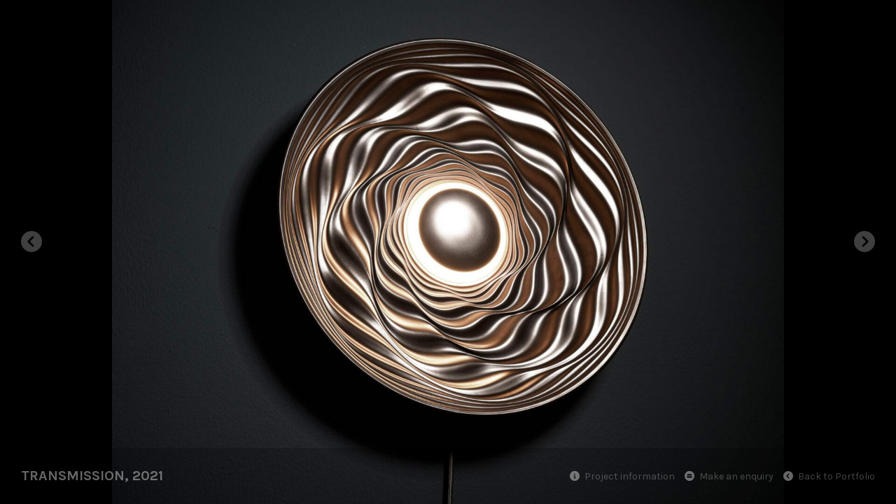

--- FILE ---
content_type: text/html; charset=utf-8
request_url: https://www.google.com/recaptcha/api2/anchor?ar=1&k=6LdGx5gpAAAAAFnBhww_-1i22Su81U_T6G1HtTLx&co=aHR0cHM6Ly9kYXZpZHRyYWdlbi5jby51azo0NDM.&hl=en&v=N67nZn4AqZkNcbeMu4prBgzg&size=invisible&anchor-ms=20000&execute-ms=30000&cb=n7cokx865rut
body_size: 48922
content:
<!DOCTYPE HTML><html dir="ltr" lang="en"><head><meta http-equiv="Content-Type" content="text/html; charset=UTF-8">
<meta http-equiv="X-UA-Compatible" content="IE=edge">
<title>reCAPTCHA</title>
<style type="text/css">
/* cyrillic-ext */
@font-face {
  font-family: 'Roboto';
  font-style: normal;
  font-weight: 400;
  font-stretch: 100%;
  src: url(//fonts.gstatic.com/s/roboto/v48/KFO7CnqEu92Fr1ME7kSn66aGLdTylUAMa3GUBHMdazTgWw.woff2) format('woff2');
  unicode-range: U+0460-052F, U+1C80-1C8A, U+20B4, U+2DE0-2DFF, U+A640-A69F, U+FE2E-FE2F;
}
/* cyrillic */
@font-face {
  font-family: 'Roboto';
  font-style: normal;
  font-weight: 400;
  font-stretch: 100%;
  src: url(//fonts.gstatic.com/s/roboto/v48/KFO7CnqEu92Fr1ME7kSn66aGLdTylUAMa3iUBHMdazTgWw.woff2) format('woff2');
  unicode-range: U+0301, U+0400-045F, U+0490-0491, U+04B0-04B1, U+2116;
}
/* greek-ext */
@font-face {
  font-family: 'Roboto';
  font-style: normal;
  font-weight: 400;
  font-stretch: 100%;
  src: url(//fonts.gstatic.com/s/roboto/v48/KFO7CnqEu92Fr1ME7kSn66aGLdTylUAMa3CUBHMdazTgWw.woff2) format('woff2');
  unicode-range: U+1F00-1FFF;
}
/* greek */
@font-face {
  font-family: 'Roboto';
  font-style: normal;
  font-weight: 400;
  font-stretch: 100%;
  src: url(//fonts.gstatic.com/s/roboto/v48/KFO7CnqEu92Fr1ME7kSn66aGLdTylUAMa3-UBHMdazTgWw.woff2) format('woff2');
  unicode-range: U+0370-0377, U+037A-037F, U+0384-038A, U+038C, U+038E-03A1, U+03A3-03FF;
}
/* math */
@font-face {
  font-family: 'Roboto';
  font-style: normal;
  font-weight: 400;
  font-stretch: 100%;
  src: url(//fonts.gstatic.com/s/roboto/v48/KFO7CnqEu92Fr1ME7kSn66aGLdTylUAMawCUBHMdazTgWw.woff2) format('woff2');
  unicode-range: U+0302-0303, U+0305, U+0307-0308, U+0310, U+0312, U+0315, U+031A, U+0326-0327, U+032C, U+032F-0330, U+0332-0333, U+0338, U+033A, U+0346, U+034D, U+0391-03A1, U+03A3-03A9, U+03B1-03C9, U+03D1, U+03D5-03D6, U+03F0-03F1, U+03F4-03F5, U+2016-2017, U+2034-2038, U+203C, U+2040, U+2043, U+2047, U+2050, U+2057, U+205F, U+2070-2071, U+2074-208E, U+2090-209C, U+20D0-20DC, U+20E1, U+20E5-20EF, U+2100-2112, U+2114-2115, U+2117-2121, U+2123-214F, U+2190, U+2192, U+2194-21AE, U+21B0-21E5, U+21F1-21F2, U+21F4-2211, U+2213-2214, U+2216-22FF, U+2308-230B, U+2310, U+2319, U+231C-2321, U+2336-237A, U+237C, U+2395, U+239B-23B7, U+23D0, U+23DC-23E1, U+2474-2475, U+25AF, U+25B3, U+25B7, U+25BD, U+25C1, U+25CA, U+25CC, U+25FB, U+266D-266F, U+27C0-27FF, U+2900-2AFF, U+2B0E-2B11, U+2B30-2B4C, U+2BFE, U+3030, U+FF5B, U+FF5D, U+1D400-1D7FF, U+1EE00-1EEFF;
}
/* symbols */
@font-face {
  font-family: 'Roboto';
  font-style: normal;
  font-weight: 400;
  font-stretch: 100%;
  src: url(//fonts.gstatic.com/s/roboto/v48/KFO7CnqEu92Fr1ME7kSn66aGLdTylUAMaxKUBHMdazTgWw.woff2) format('woff2');
  unicode-range: U+0001-000C, U+000E-001F, U+007F-009F, U+20DD-20E0, U+20E2-20E4, U+2150-218F, U+2190, U+2192, U+2194-2199, U+21AF, U+21E6-21F0, U+21F3, U+2218-2219, U+2299, U+22C4-22C6, U+2300-243F, U+2440-244A, U+2460-24FF, U+25A0-27BF, U+2800-28FF, U+2921-2922, U+2981, U+29BF, U+29EB, U+2B00-2BFF, U+4DC0-4DFF, U+FFF9-FFFB, U+10140-1018E, U+10190-1019C, U+101A0, U+101D0-101FD, U+102E0-102FB, U+10E60-10E7E, U+1D2C0-1D2D3, U+1D2E0-1D37F, U+1F000-1F0FF, U+1F100-1F1AD, U+1F1E6-1F1FF, U+1F30D-1F30F, U+1F315, U+1F31C, U+1F31E, U+1F320-1F32C, U+1F336, U+1F378, U+1F37D, U+1F382, U+1F393-1F39F, U+1F3A7-1F3A8, U+1F3AC-1F3AF, U+1F3C2, U+1F3C4-1F3C6, U+1F3CA-1F3CE, U+1F3D4-1F3E0, U+1F3ED, U+1F3F1-1F3F3, U+1F3F5-1F3F7, U+1F408, U+1F415, U+1F41F, U+1F426, U+1F43F, U+1F441-1F442, U+1F444, U+1F446-1F449, U+1F44C-1F44E, U+1F453, U+1F46A, U+1F47D, U+1F4A3, U+1F4B0, U+1F4B3, U+1F4B9, U+1F4BB, U+1F4BF, U+1F4C8-1F4CB, U+1F4D6, U+1F4DA, U+1F4DF, U+1F4E3-1F4E6, U+1F4EA-1F4ED, U+1F4F7, U+1F4F9-1F4FB, U+1F4FD-1F4FE, U+1F503, U+1F507-1F50B, U+1F50D, U+1F512-1F513, U+1F53E-1F54A, U+1F54F-1F5FA, U+1F610, U+1F650-1F67F, U+1F687, U+1F68D, U+1F691, U+1F694, U+1F698, U+1F6AD, U+1F6B2, U+1F6B9-1F6BA, U+1F6BC, U+1F6C6-1F6CF, U+1F6D3-1F6D7, U+1F6E0-1F6EA, U+1F6F0-1F6F3, U+1F6F7-1F6FC, U+1F700-1F7FF, U+1F800-1F80B, U+1F810-1F847, U+1F850-1F859, U+1F860-1F887, U+1F890-1F8AD, U+1F8B0-1F8BB, U+1F8C0-1F8C1, U+1F900-1F90B, U+1F93B, U+1F946, U+1F984, U+1F996, U+1F9E9, U+1FA00-1FA6F, U+1FA70-1FA7C, U+1FA80-1FA89, U+1FA8F-1FAC6, U+1FACE-1FADC, U+1FADF-1FAE9, U+1FAF0-1FAF8, U+1FB00-1FBFF;
}
/* vietnamese */
@font-face {
  font-family: 'Roboto';
  font-style: normal;
  font-weight: 400;
  font-stretch: 100%;
  src: url(//fonts.gstatic.com/s/roboto/v48/KFO7CnqEu92Fr1ME7kSn66aGLdTylUAMa3OUBHMdazTgWw.woff2) format('woff2');
  unicode-range: U+0102-0103, U+0110-0111, U+0128-0129, U+0168-0169, U+01A0-01A1, U+01AF-01B0, U+0300-0301, U+0303-0304, U+0308-0309, U+0323, U+0329, U+1EA0-1EF9, U+20AB;
}
/* latin-ext */
@font-face {
  font-family: 'Roboto';
  font-style: normal;
  font-weight: 400;
  font-stretch: 100%;
  src: url(//fonts.gstatic.com/s/roboto/v48/KFO7CnqEu92Fr1ME7kSn66aGLdTylUAMa3KUBHMdazTgWw.woff2) format('woff2');
  unicode-range: U+0100-02BA, U+02BD-02C5, U+02C7-02CC, U+02CE-02D7, U+02DD-02FF, U+0304, U+0308, U+0329, U+1D00-1DBF, U+1E00-1E9F, U+1EF2-1EFF, U+2020, U+20A0-20AB, U+20AD-20C0, U+2113, U+2C60-2C7F, U+A720-A7FF;
}
/* latin */
@font-face {
  font-family: 'Roboto';
  font-style: normal;
  font-weight: 400;
  font-stretch: 100%;
  src: url(//fonts.gstatic.com/s/roboto/v48/KFO7CnqEu92Fr1ME7kSn66aGLdTylUAMa3yUBHMdazQ.woff2) format('woff2');
  unicode-range: U+0000-00FF, U+0131, U+0152-0153, U+02BB-02BC, U+02C6, U+02DA, U+02DC, U+0304, U+0308, U+0329, U+2000-206F, U+20AC, U+2122, U+2191, U+2193, U+2212, U+2215, U+FEFF, U+FFFD;
}
/* cyrillic-ext */
@font-face {
  font-family: 'Roboto';
  font-style: normal;
  font-weight: 500;
  font-stretch: 100%;
  src: url(//fonts.gstatic.com/s/roboto/v48/KFO7CnqEu92Fr1ME7kSn66aGLdTylUAMa3GUBHMdazTgWw.woff2) format('woff2');
  unicode-range: U+0460-052F, U+1C80-1C8A, U+20B4, U+2DE0-2DFF, U+A640-A69F, U+FE2E-FE2F;
}
/* cyrillic */
@font-face {
  font-family: 'Roboto';
  font-style: normal;
  font-weight: 500;
  font-stretch: 100%;
  src: url(//fonts.gstatic.com/s/roboto/v48/KFO7CnqEu92Fr1ME7kSn66aGLdTylUAMa3iUBHMdazTgWw.woff2) format('woff2');
  unicode-range: U+0301, U+0400-045F, U+0490-0491, U+04B0-04B1, U+2116;
}
/* greek-ext */
@font-face {
  font-family: 'Roboto';
  font-style: normal;
  font-weight: 500;
  font-stretch: 100%;
  src: url(//fonts.gstatic.com/s/roboto/v48/KFO7CnqEu92Fr1ME7kSn66aGLdTylUAMa3CUBHMdazTgWw.woff2) format('woff2');
  unicode-range: U+1F00-1FFF;
}
/* greek */
@font-face {
  font-family: 'Roboto';
  font-style: normal;
  font-weight: 500;
  font-stretch: 100%;
  src: url(//fonts.gstatic.com/s/roboto/v48/KFO7CnqEu92Fr1ME7kSn66aGLdTylUAMa3-UBHMdazTgWw.woff2) format('woff2');
  unicode-range: U+0370-0377, U+037A-037F, U+0384-038A, U+038C, U+038E-03A1, U+03A3-03FF;
}
/* math */
@font-face {
  font-family: 'Roboto';
  font-style: normal;
  font-weight: 500;
  font-stretch: 100%;
  src: url(//fonts.gstatic.com/s/roboto/v48/KFO7CnqEu92Fr1ME7kSn66aGLdTylUAMawCUBHMdazTgWw.woff2) format('woff2');
  unicode-range: U+0302-0303, U+0305, U+0307-0308, U+0310, U+0312, U+0315, U+031A, U+0326-0327, U+032C, U+032F-0330, U+0332-0333, U+0338, U+033A, U+0346, U+034D, U+0391-03A1, U+03A3-03A9, U+03B1-03C9, U+03D1, U+03D5-03D6, U+03F0-03F1, U+03F4-03F5, U+2016-2017, U+2034-2038, U+203C, U+2040, U+2043, U+2047, U+2050, U+2057, U+205F, U+2070-2071, U+2074-208E, U+2090-209C, U+20D0-20DC, U+20E1, U+20E5-20EF, U+2100-2112, U+2114-2115, U+2117-2121, U+2123-214F, U+2190, U+2192, U+2194-21AE, U+21B0-21E5, U+21F1-21F2, U+21F4-2211, U+2213-2214, U+2216-22FF, U+2308-230B, U+2310, U+2319, U+231C-2321, U+2336-237A, U+237C, U+2395, U+239B-23B7, U+23D0, U+23DC-23E1, U+2474-2475, U+25AF, U+25B3, U+25B7, U+25BD, U+25C1, U+25CA, U+25CC, U+25FB, U+266D-266F, U+27C0-27FF, U+2900-2AFF, U+2B0E-2B11, U+2B30-2B4C, U+2BFE, U+3030, U+FF5B, U+FF5D, U+1D400-1D7FF, U+1EE00-1EEFF;
}
/* symbols */
@font-face {
  font-family: 'Roboto';
  font-style: normal;
  font-weight: 500;
  font-stretch: 100%;
  src: url(//fonts.gstatic.com/s/roboto/v48/KFO7CnqEu92Fr1ME7kSn66aGLdTylUAMaxKUBHMdazTgWw.woff2) format('woff2');
  unicode-range: U+0001-000C, U+000E-001F, U+007F-009F, U+20DD-20E0, U+20E2-20E4, U+2150-218F, U+2190, U+2192, U+2194-2199, U+21AF, U+21E6-21F0, U+21F3, U+2218-2219, U+2299, U+22C4-22C6, U+2300-243F, U+2440-244A, U+2460-24FF, U+25A0-27BF, U+2800-28FF, U+2921-2922, U+2981, U+29BF, U+29EB, U+2B00-2BFF, U+4DC0-4DFF, U+FFF9-FFFB, U+10140-1018E, U+10190-1019C, U+101A0, U+101D0-101FD, U+102E0-102FB, U+10E60-10E7E, U+1D2C0-1D2D3, U+1D2E0-1D37F, U+1F000-1F0FF, U+1F100-1F1AD, U+1F1E6-1F1FF, U+1F30D-1F30F, U+1F315, U+1F31C, U+1F31E, U+1F320-1F32C, U+1F336, U+1F378, U+1F37D, U+1F382, U+1F393-1F39F, U+1F3A7-1F3A8, U+1F3AC-1F3AF, U+1F3C2, U+1F3C4-1F3C6, U+1F3CA-1F3CE, U+1F3D4-1F3E0, U+1F3ED, U+1F3F1-1F3F3, U+1F3F5-1F3F7, U+1F408, U+1F415, U+1F41F, U+1F426, U+1F43F, U+1F441-1F442, U+1F444, U+1F446-1F449, U+1F44C-1F44E, U+1F453, U+1F46A, U+1F47D, U+1F4A3, U+1F4B0, U+1F4B3, U+1F4B9, U+1F4BB, U+1F4BF, U+1F4C8-1F4CB, U+1F4D6, U+1F4DA, U+1F4DF, U+1F4E3-1F4E6, U+1F4EA-1F4ED, U+1F4F7, U+1F4F9-1F4FB, U+1F4FD-1F4FE, U+1F503, U+1F507-1F50B, U+1F50D, U+1F512-1F513, U+1F53E-1F54A, U+1F54F-1F5FA, U+1F610, U+1F650-1F67F, U+1F687, U+1F68D, U+1F691, U+1F694, U+1F698, U+1F6AD, U+1F6B2, U+1F6B9-1F6BA, U+1F6BC, U+1F6C6-1F6CF, U+1F6D3-1F6D7, U+1F6E0-1F6EA, U+1F6F0-1F6F3, U+1F6F7-1F6FC, U+1F700-1F7FF, U+1F800-1F80B, U+1F810-1F847, U+1F850-1F859, U+1F860-1F887, U+1F890-1F8AD, U+1F8B0-1F8BB, U+1F8C0-1F8C1, U+1F900-1F90B, U+1F93B, U+1F946, U+1F984, U+1F996, U+1F9E9, U+1FA00-1FA6F, U+1FA70-1FA7C, U+1FA80-1FA89, U+1FA8F-1FAC6, U+1FACE-1FADC, U+1FADF-1FAE9, U+1FAF0-1FAF8, U+1FB00-1FBFF;
}
/* vietnamese */
@font-face {
  font-family: 'Roboto';
  font-style: normal;
  font-weight: 500;
  font-stretch: 100%;
  src: url(//fonts.gstatic.com/s/roboto/v48/KFO7CnqEu92Fr1ME7kSn66aGLdTylUAMa3OUBHMdazTgWw.woff2) format('woff2');
  unicode-range: U+0102-0103, U+0110-0111, U+0128-0129, U+0168-0169, U+01A0-01A1, U+01AF-01B0, U+0300-0301, U+0303-0304, U+0308-0309, U+0323, U+0329, U+1EA0-1EF9, U+20AB;
}
/* latin-ext */
@font-face {
  font-family: 'Roboto';
  font-style: normal;
  font-weight: 500;
  font-stretch: 100%;
  src: url(//fonts.gstatic.com/s/roboto/v48/KFO7CnqEu92Fr1ME7kSn66aGLdTylUAMa3KUBHMdazTgWw.woff2) format('woff2');
  unicode-range: U+0100-02BA, U+02BD-02C5, U+02C7-02CC, U+02CE-02D7, U+02DD-02FF, U+0304, U+0308, U+0329, U+1D00-1DBF, U+1E00-1E9F, U+1EF2-1EFF, U+2020, U+20A0-20AB, U+20AD-20C0, U+2113, U+2C60-2C7F, U+A720-A7FF;
}
/* latin */
@font-face {
  font-family: 'Roboto';
  font-style: normal;
  font-weight: 500;
  font-stretch: 100%;
  src: url(//fonts.gstatic.com/s/roboto/v48/KFO7CnqEu92Fr1ME7kSn66aGLdTylUAMa3yUBHMdazQ.woff2) format('woff2');
  unicode-range: U+0000-00FF, U+0131, U+0152-0153, U+02BB-02BC, U+02C6, U+02DA, U+02DC, U+0304, U+0308, U+0329, U+2000-206F, U+20AC, U+2122, U+2191, U+2193, U+2212, U+2215, U+FEFF, U+FFFD;
}
/* cyrillic-ext */
@font-face {
  font-family: 'Roboto';
  font-style: normal;
  font-weight: 900;
  font-stretch: 100%;
  src: url(//fonts.gstatic.com/s/roboto/v48/KFO7CnqEu92Fr1ME7kSn66aGLdTylUAMa3GUBHMdazTgWw.woff2) format('woff2');
  unicode-range: U+0460-052F, U+1C80-1C8A, U+20B4, U+2DE0-2DFF, U+A640-A69F, U+FE2E-FE2F;
}
/* cyrillic */
@font-face {
  font-family: 'Roboto';
  font-style: normal;
  font-weight: 900;
  font-stretch: 100%;
  src: url(//fonts.gstatic.com/s/roboto/v48/KFO7CnqEu92Fr1ME7kSn66aGLdTylUAMa3iUBHMdazTgWw.woff2) format('woff2');
  unicode-range: U+0301, U+0400-045F, U+0490-0491, U+04B0-04B1, U+2116;
}
/* greek-ext */
@font-face {
  font-family: 'Roboto';
  font-style: normal;
  font-weight: 900;
  font-stretch: 100%;
  src: url(//fonts.gstatic.com/s/roboto/v48/KFO7CnqEu92Fr1ME7kSn66aGLdTylUAMa3CUBHMdazTgWw.woff2) format('woff2');
  unicode-range: U+1F00-1FFF;
}
/* greek */
@font-face {
  font-family: 'Roboto';
  font-style: normal;
  font-weight: 900;
  font-stretch: 100%;
  src: url(//fonts.gstatic.com/s/roboto/v48/KFO7CnqEu92Fr1ME7kSn66aGLdTylUAMa3-UBHMdazTgWw.woff2) format('woff2');
  unicode-range: U+0370-0377, U+037A-037F, U+0384-038A, U+038C, U+038E-03A1, U+03A3-03FF;
}
/* math */
@font-face {
  font-family: 'Roboto';
  font-style: normal;
  font-weight: 900;
  font-stretch: 100%;
  src: url(//fonts.gstatic.com/s/roboto/v48/KFO7CnqEu92Fr1ME7kSn66aGLdTylUAMawCUBHMdazTgWw.woff2) format('woff2');
  unicode-range: U+0302-0303, U+0305, U+0307-0308, U+0310, U+0312, U+0315, U+031A, U+0326-0327, U+032C, U+032F-0330, U+0332-0333, U+0338, U+033A, U+0346, U+034D, U+0391-03A1, U+03A3-03A9, U+03B1-03C9, U+03D1, U+03D5-03D6, U+03F0-03F1, U+03F4-03F5, U+2016-2017, U+2034-2038, U+203C, U+2040, U+2043, U+2047, U+2050, U+2057, U+205F, U+2070-2071, U+2074-208E, U+2090-209C, U+20D0-20DC, U+20E1, U+20E5-20EF, U+2100-2112, U+2114-2115, U+2117-2121, U+2123-214F, U+2190, U+2192, U+2194-21AE, U+21B0-21E5, U+21F1-21F2, U+21F4-2211, U+2213-2214, U+2216-22FF, U+2308-230B, U+2310, U+2319, U+231C-2321, U+2336-237A, U+237C, U+2395, U+239B-23B7, U+23D0, U+23DC-23E1, U+2474-2475, U+25AF, U+25B3, U+25B7, U+25BD, U+25C1, U+25CA, U+25CC, U+25FB, U+266D-266F, U+27C0-27FF, U+2900-2AFF, U+2B0E-2B11, U+2B30-2B4C, U+2BFE, U+3030, U+FF5B, U+FF5D, U+1D400-1D7FF, U+1EE00-1EEFF;
}
/* symbols */
@font-face {
  font-family: 'Roboto';
  font-style: normal;
  font-weight: 900;
  font-stretch: 100%;
  src: url(//fonts.gstatic.com/s/roboto/v48/KFO7CnqEu92Fr1ME7kSn66aGLdTylUAMaxKUBHMdazTgWw.woff2) format('woff2');
  unicode-range: U+0001-000C, U+000E-001F, U+007F-009F, U+20DD-20E0, U+20E2-20E4, U+2150-218F, U+2190, U+2192, U+2194-2199, U+21AF, U+21E6-21F0, U+21F3, U+2218-2219, U+2299, U+22C4-22C6, U+2300-243F, U+2440-244A, U+2460-24FF, U+25A0-27BF, U+2800-28FF, U+2921-2922, U+2981, U+29BF, U+29EB, U+2B00-2BFF, U+4DC0-4DFF, U+FFF9-FFFB, U+10140-1018E, U+10190-1019C, U+101A0, U+101D0-101FD, U+102E0-102FB, U+10E60-10E7E, U+1D2C0-1D2D3, U+1D2E0-1D37F, U+1F000-1F0FF, U+1F100-1F1AD, U+1F1E6-1F1FF, U+1F30D-1F30F, U+1F315, U+1F31C, U+1F31E, U+1F320-1F32C, U+1F336, U+1F378, U+1F37D, U+1F382, U+1F393-1F39F, U+1F3A7-1F3A8, U+1F3AC-1F3AF, U+1F3C2, U+1F3C4-1F3C6, U+1F3CA-1F3CE, U+1F3D4-1F3E0, U+1F3ED, U+1F3F1-1F3F3, U+1F3F5-1F3F7, U+1F408, U+1F415, U+1F41F, U+1F426, U+1F43F, U+1F441-1F442, U+1F444, U+1F446-1F449, U+1F44C-1F44E, U+1F453, U+1F46A, U+1F47D, U+1F4A3, U+1F4B0, U+1F4B3, U+1F4B9, U+1F4BB, U+1F4BF, U+1F4C8-1F4CB, U+1F4D6, U+1F4DA, U+1F4DF, U+1F4E3-1F4E6, U+1F4EA-1F4ED, U+1F4F7, U+1F4F9-1F4FB, U+1F4FD-1F4FE, U+1F503, U+1F507-1F50B, U+1F50D, U+1F512-1F513, U+1F53E-1F54A, U+1F54F-1F5FA, U+1F610, U+1F650-1F67F, U+1F687, U+1F68D, U+1F691, U+1F694, U+1F698, U+1F6AD, U+1F6B2, U+1F6B9-1F6BA, U+1F6BC, U+1F6C6-1F6CF, U+1F6D3-1F6D7, U+1F6E0-1F6EA, U+1F6F0-1F6F3, U+1F6F7-1F6FC, U+1F700-1F7FF, U+1F800-1F80B, U+1F810-1F847, U+1F850-1F859, U+1F860-1F887, U+1F890-1F8AD, U+1F8B0-1F8BB, U+1F8C0-1F8C1, U+1F900-1F90B, U+1F93B, U+1F946, U+1F984, U+1F996, U+1F9E9, U+1FA00-1FA6F, U+1FA70-1FA7C, U+1FA80-1FA89, U+1FA8F-1FAC6, U+1FACE-1FADC, U+1FADF-1FAE9, U+1FAF0-1FAF8, U+1FB00-1FBFF;
}
/* vietnamese */
@font-face {
  font-family: 'Roboto';
  font-style: normal;
  font-weight: 900;
  font-stretch: 100%;
  src: url(//fonts.gstatic.com/s/roboto/v48/KFO7CnqEu92Fr1ME7kSn66aGLdTylUAMa3OUBHMdazTgWw.woff2) format('woff2');
  unicode-range: U+0102-0103, U+0110-0111, U+0128-0129, U+0168-0169, U+01A0-01A1, U+01AF-01B0, U+0300-0301, U+0303-0304, U+0308-0309, U+0323, U+0329, U+1EA0-1EF9, U+20AB;
}
/* latin-ext */
@font-face {
  font-family: 'Roboto';
  font-style: normal;
  font-weight: 900;
  font-stretch: 100%;
  src: url(//fonts.gstatic.com/s/roboto/v48/KFO7CnqEu92Fr1ME7kSn66aGLdTylUAMa3KUBHMdazTgWw.woff2) format('woff2');
  unicode-range: U+0100-02BA, U+02BD-02C5, U+02C7-02CC, U+02CE-02D7, U+02DD-02FF, U+0304, U+0308, U+0329, U+1D00-1DBF, U+1E00-1E9F, U+1EF2-1EFF, U+2020, U+20A0-20AB, U+20AD-20C0, U+2113, U+2C60-2C7F, U+A720-A7FF;
}
/* latin */
@font-face {
  font-family: 'Roboto';
  font-style: normal;
  font-weight: 900;
  font-stretch: 100%;
  src: url(//fonts.gstatic.com/s/roboto/v48/KFO7CnqEu92Fr1ME7kSn66aGLdTylUAMa3yUBHMdazQ.woff2) format('woff2');
  unicode-range: U+0000-00FF, U+0131, U+0152-0153, U+02BB-02BC, U+02C6, U+02DA, U+02DC, U+0304, U+0308, U+0329, U+2000-206F, U+20AC, U+2122, U+2191, U+2193, U+2212, U+2215, U+FEFF, U+FFFD;
}

</style>
<link rel="stylesheet" type="text/css" href="https://www.gstatic.com/recaptcha/releases/N67nZn4AqZkNcbeMu4prBgzg/styles__ltr.css">
<script nonce="J4tmePK7zt4vQI8Wr5Nq3w" type="text/javascript">window['__recaptcha_api'] = 'https://www.google.com/recaptcha/api2/';</script>
<script type="text/javascript" src="https://www.gstatic.com/recaptcha/releases/N67nZn4AqZkNcbeMu4prBgzg/recaptcha__en.js" nonce="J4tmePK7zt4vQI8Wr5Nq3w">
      
    </script></head>
<body><div id="rc-anchor-alert" class="rc-anchor-alert"></div>
<input type="hidden" id="recaptcha-token" value="[base64]">
<script type="text/javascript" nonce="J4tmePK7zt4vQI8Wr5Nq3w">
      recaptcha.anchor.Main.init("[\x22ainput\x22,[\x22bgdata\x22,\x22\x22,\[base64]/[base64]/MjU1Ong/[base64]/[base64]/[base64]/[base64]/[base64]/[base64]/[base64]/[base64]/[base64]/[base64]/[base64]/[base64]/[base64]/[base64]/[base64]\\u003d\x22,\[base64]\x22,\x22wpQrX2jClcO2wqbCp8OYWcO9dEnDjxN+woUQw5JDARDCn8KjPMOWw4UmbcOSc0PCk8OWwr7CgDsOw7x5Z8K9wqpJV8Kad2Rnw7A4wpPCr8OjwoNuwroKw5UDd17CosKawrLCjcOpwo4DDMO+w7bDqkg5wpvDgcOCwrLDlFo+FcKCwrEmEDFzIcOCw4/DncKIwqxObhZow4UWw4vCgw/Cug9gccOhw4fCpQbCnMKvecO6RsOJwpFCwrhhAzEjw57CnnXCusO0LsObw5Z+w4NXMsOmwrxwwoTDlDhSDhgSSk9Ww5NxccKgw5dlw5TDsMOqw6Qsw7DDpmrCssKAwpnDhQTDhjUzw5U6MnXDlWhcw6fDm3fCnB/[base64]/MwpVe8OLw7XCk8OhHcKzJj/Cn8KHP8KcwrbDqMOrw5Yow7bDmMOmwoN2EjoBwpnDgsO3fEjDq8OsSMOtwqEkbcORTUNwSyjDi8KQRcKQwrfCrsOUfn/CqQ3Di3nCjTxsT8OBI8OfwpzDucOPwrFOwq9SeGhtNsOawp0TB8O/[base64]/DmsKMwpXClsOlJBwEw4IoZsKfesKzZMKaZMOCYTnCpy4hwq3DnMO3wojCukZEScKnXXw1RsOFw61HwoJ2E3rDiwR9w55rw4PCr8KQw6kGBsOewr/Ch8OAOn/CscKrw7oMw4xaw4IAMMKZw6Nzw5NSIB3DqyDCpcKLw7Uow7omw43CsMKLO8KLcS7DpsOSEsOfPWrCs8KmEADDhURAbSbDgh/Dq10QX8OVMcK4wr3DosKfZcKqwqoLw7seQk0SwpUxw6/CuMO1csKNw6gmwqY5FsKDwrXCv8O+wqkCNMKcw7p2wpjCvVzCpsO4w4PChcKvw75MKsKMU8Ksw7HDmTPCvcKdwpAWMw0kXWLCvcKIZHsDdcKuSm/CuMOBwpzCqDUjw6nDj2DChFPCohFhP8KOwpPDtFBawpPCuyN0wqrCilfDhcKhCl4XwrzCvMKGw4nDlnPCisOiXMODYSgUOAFyc8O7wqvCk0t3eBnDicOOwoPDtsKOTcK/w5BmcgfCtMOUST4Zwq/CgMODw6lew5Qkw7vCocOXX28tbcOtG8OKw5PCpsOvcMK6w7QKJcK5wpHDlgF3VcONSsOrM8O5HsKXGRzDmcOlendFESBlwrJlMRl8CMK2wqlMfBJxwp4gw5PCkzTDnlF6wq5MShnCusKYwr43NcObwrAvworDt1nCkGxIFW/CvsKCC8OQMELDjXfCtxApw7fCvGRPEMKkw4k+CHbDrsOAwrPDpcO4w7DChsOffcOlOcKjf8OpcMO8wrNVVMKoMS0ZwofDqELDgMKhbcOtw5oTVMOfZcOEw5xUw6kKwoPCi8KoanjDuivCpyg+wpzCon3CiMOTQMOqwpcXR8KYCTJXw5crIMOGUQgHdXFzwoXCh8KIw5/DsVUAfsKewohjMVDDgwc3WsOidMKywo52wo10w5l0wpTDj8K5IcObaMKXwqDDi1zDulEawqXDu8KDWcOgfsO6UMOVasOLNcKGX8O+P2t6eMOmOiNPF3sXwoB/ZMOlw4TDpMOAwpzCn1vChRPDs8OuEcKZY2xswqQ5FzRZAcKQw54yHMO/w5HCisOiNVEEVcKLw6rCvkZzwonCvCvCuSE4w6I0M2Etwp7DkEFlI3vCuyMww7TCgQnDkF5JwqwwEsOMw4fDpS/[base64]/BzgHwrh8wqsEwr9jw79DLzvCvjPCv8KkwqkMw4tEw6XCpRwAw7TCowvDlcK0w6/CmmzDizjChMO6AR5pI8Otw5RRwovCl8OVwrkIwpJ0w6EuQMOCwpXDu8KiBlLCtsOFwosqw5rDnTguw6TDscKRBmIRdD/Cl2xjTsOVcWLDlMKzwo7CtQfCvsO8w6XCvMKdwpoaTsKLasK9AcOhwoLDn1kswrRgwqfCtUUOEcKiR8KNYyrClEsCHsKxwqbDhMKlNgBeA3vCgW3Cm1LCqE8RM8O+ZsO7fGnCrl/DkSDDknnDkcOre8KCwp3CvcO8w7dbPibDiMOTD8OswpbCpsKCIcOlbQROQGjDmcOpHcOTFVV9w74swqzCtzAIw6PDsMKcwos9w7wWXFUNIC8Xwrdvw4/Ch0MZe8Kww7rCvSQpMiTDgXFIHsKAMMORLifClsO6wrw8dsKSJHUAw7QTwozCgMOkGwXCnFLDh8KoRkQww5PDksKyw5HCq8K9wqPDtU9hwoLCiR/[base64]/wrPCsEvCjm4zw6PDu8OnwonCscO8wpzCvMK7wqh+w5/ClMKrDsKjwpPCnzRwwrcGflPCvcOQw5XDtMKdJsOcYwvDs8O1UQfDsHXDqMKYw7wfUsKaw4nDvlDCnMKtRyxxP8KkZcOXwofDlcKpw6YNw6vDmDM/w6jDiMOSw6pEK8KVVcKNRAnCjMOBKsOnwpEmNBwXScOXwoEawppnW8KUAMKhwrLDgTHCu8KFNcOUUFLDhMOmXMKeOMO2w4NKw4zCncOfV0oLbsOKTC4Dw4tQw6tbRDMJTMOUdjdjc8KmP3/DmnPCjsKow640w6jCnsKHw5vCqcK8fy0+wqZecsKUASXDqMK0wrt0WDhnwobCsATDryhUIMOAwqxJw71yXcK9bMOWwoDDhWcIbgF2dmnDlXDCpXTCucOtw5XDmMKyPcKID09swrvDgDgKE8Khw7TCrnQsE2nClSJZw7p4KcKlJD/[base64]/[base64]/w73DtTPCnMKJw6fDuMOAwpLDrWFiIRk4wpZhejzDlcKxw4gowpQSw5MGwpbCt8KkKyp9w6Bpw5PCkmbDn8OtM8OpEcKlw7rDjsKZS3ATwpRVYlMgJMKvw7rCuRXDn8K6woUYe8KTKzY/w63DmFDDkjDCrDnCtMO+wp90ZMOlwr/CvMKGTMKOwoIdw6jCqHXDpsONXcKNwr8ywrZvU3wwwpLCv8OWV1Vswrl+w7vCvHtbwqs/GCUpw5Ugw5nCkcKBEmoIbxXDnMOswqRrfMKowrfDvcO1KcOjdMOJOsKxMi/Cp8K2wpTDgMO2EBQIa3DCkXNEwrzCuQvCqMOIFcOKAcONTV9wGsKmw7LDusOBwqsJN8OKQsKIW8K9LsKIwrplwqIRw7vCj2YRwqTDqFxvwr/CigpuwrjDiDQiVlFId8KWw5odBsKoPMOqaMOoMsO/V18MwopgLxjDgsO4wqXDtmDCtlkXw7xbA8OcIMKXwrLDqWxCeMOZw7PCqSNOw77CksOkwpJyw4nCh8KxNTHCjsOTYCA5w7DCqMKxw6wTwq03w6vDsAhWwoPDvnklw5LDosOoZsKswpANBcK1wplEwqMCw53Dj8OUw7FAGsO/w53CgMKhw7FywpzCj8K+w4rDuVDDjxgdK0fDnGgUBgBQPsOoR8Ouw445wox6w5rDtRUhw6cXw43DhwnCosK3wrPDt8OqUsOMw6VXw7VhP1REGMOxw5I7w6/[base64]/CnMOHBCnCjsO8wop5EsK8w7M9w59YAS4jCMKIAWbDocOkw4h0worCrcOTw4FVCULDgV3DoRBbw5MCwoYoGgQZw59wPRLDohUQw4rDssKSTjgPwotow6c2woLCtjzCtyHDj8Oow5vDn8K6CVRDTcKTw6/[base64]/CgXc/CMOow64uC8OiTF8lQ282wp4FwqRVwpnDr8KCH8O1w7LDm8OZYBMQJU/Cu8O2wpIqw5dhwr3DnBrDm8KkwqNBwpDCmQnCiMOuFDFYBkHDgsO3eHAWw7vDgCPCgcKGw5BJN3oKw7YlJcKOb8Oew4lVwqsUBcKbw7rCnsOUOcKbw6ZjNCTDs35uGcKaXBzCu3sGwq/ChnlWw5peMcKyWUfCu3rDtcOEZirDnlE7w4xbVsKnAcKCcVMVelrCv3XCuMKuEnzCokPCuERHJ8O3w4k+w7HDjMKyZCx1JF0QGsO4w4vDuMOTwr/[base64]/wrQgPhfCv8OHYh1Hw4rDqRfDnGJWwoR9BEpHTErDkn7DgcKADAjDtsK9wpgAfcOgwp7DmMOyw77DncKjwrnCqU/CnBvDl8K8dXnCgcOAVQHDksOGwr/[base64]/DsmBdwpB5bMO/w6bCqVNkw4DDscKjG8OsJW3CugzChydzw5Zyw5dmEsOHXj9swoTCvMKMwpnDh8Oew5nDqsOJcMOxbsObwoPCi8Obwq/[base64]/[base64]/[base64]/[base64]/wpnDosKswpw1QiTDmcOvRUbDicOFQBTDmcObw5EIScOrVMKhw4wPRCjDiMKVwqnDki3CmcK6w7bCuXHDksK+woEhF3tvG0wCw7TDrMO1Ty/DuEs3BcOpw61Kw7wJw599JmvDncO9R0HClMKtF8Ovw7TDlQp6wqXCgEB5wqRBw4HDm03DosOiwot8OcOUwp7Co8O1woLDq8Oiw4B1YD7DvigLV8KvwpTCkcKew4HDsMKIw43Cj8OADcOHe0rCqsOyw7gcC30sKMOUHEfCmMKGwr/Dm8O1ccKOwojDj27DvcKHwqPDmEFzw4rCmcKGN8OeMMOAUXtrNsKMbT1SCSfConItw5RHBj0vVsOlw6fDvi7DvV7DqsK+W8OIQ8KxwqDDocKDwp/CtgU2wrZsw4sjalMyw6PCusK9JRhuUsO9wopJA8KMwo3Crw3Dl8KmDsKFbcK9V8OIVMKbw4YWwplTw4hPw50FwrMdWjzDgA/CknFGw40ew5ABfBzCl8KlwoXCs8O3CEzDiQjDicKdwpTCjShtw5bCg8K4P8KLYcKDwqvDjUdkwrHCijHDusONwpzCmcKEC8KnMhsgw7/[base64]/w5/DhsKGPsKPWMKHSgjDicKfw4gFFkfCjsKRH3/DjyvDryjChSgVfRfClxPCh0MLPgxVc8ODTMOjw6ttJUnCgwtqJcKXXBhqwo43w6nCpcKmDcKywpDCkcKPw6Few6pDf8KyJ33Ct8OsT8O+wovDp03DlsOIw6I3WcOUSwfDkcKyLGAjI8OWwr/DmiDDpcKKMngOwqHDp1DCmcOewoDDj8OVe1XDrMK9wqbDv23CvlBfw7/DtcO2w7klw7k+w6/CuMK7wp3CrkDDoMKiw5/DiW16wrhvw5orw4PDv8K8QMKCw4kcIsOOWcKFUx/CmsKrwqoXw7LChRbCrg8WZDnCqx03wrzDjzY7dQzCmCDCpcKQe8KQwow2Rx3Dl8KyO2kmwrPCvsO0w4DCmsK0VcOGwqRoCW3CjMOKP107w6/[base64]/wq3CpgPClSLDlXd6w61AcW4tKyTDisKpD8O8w7k4NgVQRRLDrsKhX2NLQEJzTcKKUMOTc3FJYy/[base64]/CosKZeGcGw5rDqsOyKR1IeMOCWyLDoCQ5w7bDp05XfsONwr8NSDTDm1kzw5PDlcKXwqE4wrVWwoTDp8O6woZoNU7DsjJzwo1mw7DDrsOJMsKRw5fDgsKqKwFuw44IJcKgHDLDhXd7V3TCsMO9S0PDscKkw53DjzBuwrPCoMOAwqAXw4vCmcKKw5rCtsKbF8K/f0gZVcOtwqcTVnPCuMOlwpjCsEbDhMOxw47CqsKQZXBTeT7CvjrCvsKhGjvDhBDCmAvDusOlw7BGw4JQw7/Cj8KowrbCrMKgYEzDnMKIw7t1KS4Vw5gJFMO7C8KLBsOCwq5hwqjCncOpwqJJc8KGwqPDr3N+wq3CkMOaSsK3w7cGcsOqNMKaEcO3MsKMw5zCrQ3DmMKuEcOEaTHCqFzDqHQlw5pawpvDuFrCnlzCicKLa8OfZzrDtcOZGMOJSsO4OV/Cu8OXw6HCoV9rNcKiGMKuw5DCgw7DicO5w47Dk8KJS8O8w5HCpMOaw4fDijowBMKTTcOuIDwwTcK/Hx7DkWHDuMObTcOKd8O3wpzDk8K5CBzDicKawrzCsmUbw6zCuEh1ZMOBQzxjwp3DtC3DncKmw7XCuMOKwrE/EMOpwpbCj8KNNcOJwo85wq3DhsK5wpzCs8KxFUpgwr8zQk7CvwPCgHbDiGPDhHrDnsO2eCIzw6XClF7DkHErSSnDjMK6HcK/[base64]/OjXCjcO9LxTCgcOjwpXCjmnCssOcCldCNMOLw7jDtm41w4DCqsOGWcOnw5hXLsKEY1TCjsKBwpPCniHCpDowwroLYFdTwo/CoFE+w4RLw5/Cu8Kgw6rDqcOREFc+wohvwqV+H8KKTnTCqirCoD5Gw5fCnMKMF8KpYStEwqxRw77CmxYUNToCIRlRwrHCqcK1CsOxwobCqMKbDSUlIjBdHljDuA/Dp8OQd2vCgsOWF8KwTcOew4YAwqY1wozCuV5gLMOYwowiV8OCwoHChsOTE8O0YhfCtsO/KgjCgsOCO8OUw4/DlXDCkMOXwoHDtUfCnSzCtlXDqS4EwpgOw74YacOxwp4RVhdZwoHDiDXDscOpe8KwOFjDgsKlw5HCmmYCwoELWcOvw5UVw5dGIMKGccOUwrEMC0MFBMOfw7UBacK7w4LDoMO+H8K/B8OswqfCtkkuD1EDw51aD0DCgj/DrF58wrnDl3l5QcO3w6XDl8Owwrx5w6rChkxVCcKPVcK4wqlzw7fDoMOzw7jCs8Kkw47CjsK3PDDCtV8lOsKFRg1+bMKNMsOrwoTCmcOIKTDDq2nDswXDhQpFwqwUw4kZAcOgwo7DgVhRMHBsw684HhpRwrPCgUBnw6gKw5VswppCA8OGRUQywpDDoWrCgsOLwq/CscOwwqV0DBvCgHw5w6/Cm8O1wrwQwpscwq7Dl2DCg2XCmMO6fcKPwpAXfDZLf8O7S8OCdQZLdWBEU8O6F8KlcMOzw4ZUKjVswpvCh8OHSsOIM8OJwrzCl8K7w6/CvEfCjHYsUsOUXMKlesOREsOfQ8Krw7g5w7h1wpbDmMOCSx1gWcO+w7vCkHDDv1tdNcKXMCZHJkHDmUc7NkfCkArDlMONw7HCowxsw4/[base64]/DnkPDonM6wrjCg8OPTVpkXcO+wr/ChwEsw4o8WsOfw7/Co8K4wo7CmXzCiyZlenouWsKOIMKiesKKUcKgwrVuw590w6UUWcKdw4hNCMOXdnFwRMOkwogewq/Cm0kWcztuw61Twq3CphZJwpnDo8O8dSM6L8KVHhHCghPCssOcSsOScHrCtWHDmcKnXsO3w7x6wqLCgcKgEmLCicKuTkxnwo5iYB/Crl7DuC7Chm/Comppw5wXw5JQw6t4w5Ezw6bDh8OdYcKHfsKjwqnChsOlwopeIMOoEgLDk8Ksw4vCt8KFwqcDJ0/[base64]/DrFJcw5F6wppyw7nCrEjDosOBRwdjIcK6OQYOGWPCp3BuB8KQw5MCSMKeVFfCrh8jdw/Dp8K/w67DtsKRw53Dm0bCi8K1OEPDhsOIw4LDnMK8w6drN28iwrdPGsKPwrBMwrI4FMKSKDzDg8KSw4rChMOvwrrDigdWwoQhI8OKw47DpzfDicOHFMOSw6d7w4Utw6lOwpVDZ1jDjRkJw4VwdMO+w7MjN8KKPcKYKHVrwoPCqyLCsw7CsnzChz/[base64]/UMOrwrXDl3jDrcODb8KUUsKzLcOCT0bCisOVw7PDuAwgwrbDoMKGwrjDkQNTwrzCpcKlwrwKw65lw7rDoWEpIGDCucOtRsOew45nwoTCng7Cr1FCw4l8w5jCtB/DnilXI8ONMUnCmsK/[base64]/wr7DvVzCm8KtwrAQwqfCnMOpw5TCgSkfw5HDiyFHNcOzHC5HwpfDqcOLw6rDkz19fsO5JcOKwpxUUMOaEkVFwo9+RsOPw4Baw6oew67CiGUMw6nDg8KMw5HCgsKoAlkgFcONBhPDmEHDsStgwrjCl8KHwqnDpj7DpcO/BUfDmMKPwovCs8OvciXCiF7ChX0XwqLDlMKnBcOUVsK/[base64]/EkRzD8KybQ1nwrHDqcOZT30tw71xTAY5w6cvJx/DnMKNw6ATNcOcwofCosOaFwDChcOsw6vDtBbDvMOkw64ow5IUA2PCt8KvZcOgdzXDq8K/An3CssObwrh0WDYZw7U6O2pyUMOOwr57wojCkcOMw7wkaSLDnEEiwrYLwogyw5Baw5MLw4vCscOFw5EPe8KpBhDDgcKTwoZgw5rDhlDCmsK/w7IKFjVUw4nDl8Oow5ZTISNywq3CjmHCuMOofsKGw6jCj3ZOwoVOw5kfwrnCmMK+w6NAT3TDhC7DgFjCnsKCdsKqwoYMw4HDrsOIOCfCq2HCj0PCkEbCsMOOTMOjaMKVdk7DrsKJw5fCn8OxdsKBw7/Cv8OJUsKIEMKTLMOUw6N/[base64]/CucO0clvCtsOhw6vCvGw7BsObw5Iuwq/CrMO4LMKRCjzClSrCgw7DilIuG8KNJjvClsK1wokwwpwaTMKwwq7CvjHDhMOgLV3CsnYgVMKPcsKCHTzCgBnCtHHDhl4xUcKZwrjDqzdPEntiVBk/ZWVuw7pdKSTDpnjDtMKKw7LCnEc+Y1vDowURBXbClMOHw5UmVsK8XVE8wodjc11+w4PDscOnw6zCogMRwrJ3Xz4owql2w5zDmCJ7wq1yEcKhwqnCu8OKw6MZw7doL8OHwovDnMKgOsOdwqXDvWDDnS/CgcOAw4zCmRcobThBwoLCjQDDr8KWBnvCrSZ+w5XDvwDCgRIXw5F3wo3DnMOww4dSwqfChjTDlsO+wos9ERURwrc9KMKWw5fCumbDgWjDiR/CvsOrwqN6wpLDrsKiwp/CrntLTMOVwo/DosKtwo8GDE3DrcOzwp0yRcK+w4XDmMOmwqPDg8KJw7bDnzjDmsKSwoBNw61mw5A4VcOTdcKiwrtDB8K1w6PCocOPw6c/Yxxsei7CpVvCixbCkG/CiwhWZ8ObNMOWDMKQeHJkw5UKemfCgDPCu8OxI8K2w6rCjGdWw71lf8OdB8K0wrN5cMKFS8KbGgpHw75EWR5edMO8w53DmwjCjwJKwrDDv8ODYcOYw7DDli/[base64]/DlMOPw7ldEsKwwo1CQcKtFMOyGMO9wo7Cp8Kaw6dfw7Fsw5zDgWoUw4IFw4PDhi1AJcOIP8OywqDDiMOAeEEhwqHDnUVURw0cOy/DusOoXsOgRnMDRsOBTMKYwoLDoMOzw7PDtsOtTmrCg8O2f8Ouw4PDncOlS3HDtkY3w5HDicKNGxfCn8O3wrfDmX3CgMOTdcO4SsOUacKxw6nCusOOeMOhwot5w6tmK8OYw6Rcw6oZYlVLwrN/w4jCisONwrdswprCssOOwqFXwo/DjFPDt8O7w4LDhWcRccKuw7jDvV1Cw6F2dsO3w6EHCMK0C3V2w7Iea8O3CQ86w7sLw5VQwq5fdjtRCwHDtMOtXR7CpQ02w7vDqcKXw7fCsWrDtH3Cm8Kbw4wlw4/DrG5wRsOLwqw6w77Cv0/DijLDpMOHw4bCoz3CusOJwpzDh2/DpcOrwpPCjcKQwpvDn0creMO2w7oKw6fClMO/[base64]/DuMONwoRjFMKBw4fCsgnCmjTDnsK+ARJLwqUCK29ObMKewpMKQAXCksOww5kww4bDkcO3aikowp5awqjDmcK4cQpmVsKIG3x/wrozwrbDvnd+DsOTw5MRI25UMHlYNHgTw7QkecO0GcOPbg/CsMOXcFTDpVLCsMKEY8O1c30MO8OHw7BeRcOqdx/Di8OnF8Kvw6Z9wp8YBWDDu8O8ScK7T1rCm8KXw5QvwpBUw43ChsOnw6h5T0sXQsKuw4wkNcOqwpkcwoVPwrFoAcKiGlXDncOdLcK7dcOhJjbCoMORwrzCvsOMQ0piw6bDsgcDRhjCmXnDrzELw6TDu3TClDIfLHTCqmc5wpjDpsOqw47CtBUow4nDrMOfw5/CtjgCOMKjwpZUwpVzKMOGIADCr8O6PsK/DgbCmMKNwpQmwoQfP8KtwrXCjToCw6nDtMKPAB3CsAQRw6Jgw4/DpMOxw7Y3wobCkHFOw6cCw5wfSk/ClMOvKcOcPMOsE8Khc8KqDlhlZiZsTzHChsOBw5LCrlMPwpZYwqfDgMOMWsKfwoHDtxMzwr8lX1zDhjzDozc7w60UFD7Drio5wrNWwqRdB8KAOVtYw6lxdcO2NRkRw45rw7fCslQWw6Rew4Azw4/CmA8PUwh2KMO1UcKAM8KRI2UXRsO8wq3CrMKjw4c9FcKyZMKvw4bDuMO2NMKAwonDt3MmJMK+TzcuRMKsw5dHWlzCocKIwo5WEl5XwoMTMsOlw5QfY8KrwrvCrycoYAQYwohkw44aC3BsfcKBTcOBF0vCm8KTw5LCl0QIM8K/bwUnwpDDhMK1EcKXeMKdw5tGwqzCt0IdwqkiUl7DomUIw44oGTjCjsOGbyxQOVbDu8Oedn3ChBHDqUNyYgwNwpHDgUjCnnRLwo3ChRcMwr5fwqUmNcKzwoE4KBHDvMKbw7sjJC4Ib8O8w4/DkDgDIgPCiQnCisOew7xtw6bDn2jDksKSdMKUwq/CssO6wqJ4w5sGwqDDp8OIwo5bwqNJwqPDt8ObFMOJOsK1RE5OdcOvw4/[base64]/CtcOmW8KAAMKWw6QQw4VNMsKlwpbCqMK/RSbCi1fDtzV2wq/ChRJ/O8KeSgh6PVZOwqfCt8KFdm90eDrCscKnwqBDw4jDhMOJL8ONWsKEw5nCiCZlL17DsQRNwqNgw4TDm8K1aCwgw6/Chm9VwrvCt8K/FcK2asK/WFlWwqvDoGnCo2fCsldIdcKMwrVYWSc/wp9yQDvCpiwXcMKqwo3Cshxvw5fCtRHCvsOqwr3DrjbDpMKLHsKJw7bCvTTDh8KKwpLCiXLCgiBDwosswpoWYUrCvcOnwr/CoMOsSMOFPy/Ci8OdOTotw4M9QSzDsh7CkVFNSMOqcHjDt13Cv8Kvw4nCmMKGKHs+wrLCrcKTwoIZw7htw7fDqDPCt8Kow483w61fw740wotwIcKzTUnDvcOkwqPDu8OEIcKMw7/DujIfccOnUFDDoHw5U8KsDsOcw5VQdHNTwq8XworCgsOqRlrCqMKdKcOMDcOGw4bDnHJyWsKWw61HOEjChzXCijHDtcKqwqVVNW7CocKQwrnDsQVXRcOSw67Do8KYRW/DqMKRwrM7RXx7w79IwrXDicOJKsOow7nCt8KSw7AXw5lEwr0Ew6rDhsKySsOiagTClMK1ZhQjNGjCjyZrdQLCqsKVFcOWwqMRw6Irw6Fqw6vCgcOKwqJow5/[base64]/[base64]/[base64]/CqsOlw5HCk8OSw7EBWmxJNcOhBX7Cn8Oncj4Zw7YKwo/DsMOZw6fCm8OSwp7CoDxWw6/CssKYw4hcwr3DoiN6wr/[base64]/e8KHw43Dn2/[base64]/P8KewrnDvMO9VmsoVcOiw7XDpUVKwqXCsRHCr8OCNMOyLi3DtUbDmQTDvsK/MV7DolMzwpJ7XF96eMKHw75OI8O5w4zCtlfCm1PDjsKlw6fDiGxYw73Dmi8iHcOewrTDrRPCgxpyw4/[base64]/[base64]/CtsOqRjICfyrDgsKPNSNRHcKdJBbCh8KCJQQhw7xLwr3ChsOgE1HDmG/[base64]/[base64]/Dh8O/GGDDoALDkx4ddcKGw5nChyTCmUvCkmrDnxLCjmTDrEd3DTvDnMKUH8Oww57Cg8K7QX0EwqjDjsKYwpl1C0sbOsKnwq5CB8Ohw7A8wqvCk8O6Q3wnw6bCnS8EwrvDgFtlw5BUwpN5MGrCq8OcwqXCm8Kpa3LCvHnDpsOOHsOqwos4XX/DowjDgGkANcOiw5BHTcKXGzjCmUDDlihIw5JiAxHDlsKNw6wsw6HDpX/DiUFTNAZaEsOAXjYqw458KcO+w7p+wpF9ThYLw6w/[base64]/[base64]/Di8KNwrdrwrdpE8Kww7I+A2xyHy3DvT9gwojCu8K/w5PCgmdbw6U5bgvCp8KsJFlXwp3Ch8KobAxVGnPDs8O2w74pw6DDh8KiEGMZw4VMXsOqC8K8bj3CtCEBw40BwqvDgcKaZMKdDDRPw5XCtjpGw4fDisOCwonCmDYjQCfCrsKuwpV5Di0QJsORFQFlw5lUwp0re23DvcK5KcO/wrk3w4EGwqYnw7l8wpQlw4fDolnCnksHG8OCJwopa8OqFsOkESPCpBwtc0x1IAIeKcKrwplBwowhwrnCmMKnJ8O/JsOww6TCgMOEcxXDs8KKw7jDrCIMwodOw4/DrsKwY8OqSsKHAldUw7Z1c8OMTWpdwpPCqgXDtAM6w6kkC2PDtsKdJDZ5Gj3CgMOAw514bMKRw5XDmMKIwp7DgRdYQEXCrsO/[base64]/DpcOmwpIcwqEsw4Yqw6JpBHrCsETDsHEQwoLCoA5eWMOywrsww41+MsOZwr/Dj8KTCMOuw6rDkhLDiWbCmCrChcKlMzQIwp9df2YewrTDtFUPOAjDgMOZK8KsZmrDoMOVFMOAFsKUEELDoCjDuMOfZFUpP8KKbcKAwq/[base64]/w4nCrlZ7OFcWwpDDn13ChsOkw7Rlw55Ow7XClcKkwps6EiDCvcKgwoALw4Rxwr7DrMKXwpnCmTRhKCV0w7IGSXhjBzXDtcK8w6hwdWUVIXM/w77CoXDDpT/DvTDCrHzDiMKZZ2lWw4PDml5cw6fCmMKbBA/Dq8KRb8OvwoJ0Z8KTw6pNayfDrmrDsW/Dikdfwp5+w6M+XMKsw6ZMwotfLh1lw6vCtD/[base64]/[base64]/[base64]/[base64]/F2hpSMK/[base64]/Ci8KZwqnDocOIw7XDt8O/QcOcw47Cs8KiV8ORw6DDq8OawrjDqgUZB8OHwoDDk8Ogw6sEORcpbsOxw4PDtD1hw6EiwqPDjEckwqvDmX/DhcKHw6XDgcKcw4HCrcKPIMOUL8K5A8OnwqN+w4plw4ZEwq7CssO3w5FzfcKGZzTCpjjCkDPDjMKxwqHDuk/Dr8KnWCVQXXrCu2rDgsKvHsO8HiDCs8KcLmx0ccObaXDChsKcHMO9w5N4T2Ixw7vDjsOrwpfDuRx0wqbDuMKNE8KdecOkGhfDkGlPeh/DhWfCgBbDhQs6w6Bxe8Ovw7VUKcOgMcKzVMO+wp4SBgvDksKyw7V7P8OywpNEwq/CnBdWw5jDp2tnfmR7UQPCgcKhw5J8wqbDscOcw71mw6XCskojw4FTZ8KLWsOdbMKpwoHCisOaIiDCqRw/[base64]/DsXgIwrXDgMO2C8KGUw05wojCvMOwLUXCvMKrH3jCkHvDiD7CtTs0RMKMHcK1TsOLw6tAw7Qfw6HDt8KbwqnCjC/CicOowr4Uw5nDmXzDtFNBEBIjHB/CgMKNwp0iFMO+woQLwqkJwoMldsK6w6zDg8OUbi1+AsOAwox6w7fCjSFKL8OqRUPCusO5NsKqWsOYw4kQw6tMXMOrY8K5D8KUw7zDhcKrw4PDhMOAegTCgMO/wrMYw6jDtwhlwp96wprDoz88w47ClyB+w5/DgMK9Olc/HMKgwrV3LU/CtnfDrcKHwr87wqbCuEPDicK1w7UhQioQwrQUw7/CqcKXXsKDworDq8K6w6wMwoXDnsOWwqhJIcKnw6NWw5XCt0dUCCUawozDi3gUwq3DkMKXAMKUwqB+K8KJasOOwo1SwozCo8Odw7HDqTTDi1jDiCLDmFLCgsOVDRXDusKbwoEyVW/[base64]/[base64]/CjcOTb8K1IyPCiQBJw4p3RD7ChnAuJ8KAwpLDkGLDigJ3IcOoeGHCnDLCq8O0QMOWwpPDtU8AD8OvN8KHwqNUwr/[base64]/wr4VC8KrAh1WDCDCo8KRTyBVFWFkw7Eywq3CuiXCsm5kw6gUL8ORWMOMwqRBUcO2SXwFwqfClcKxesOVwqfDpEV0NcKVw6DCqsO2QjTDksOvXMOSw4zCjsKzOsO8f8ODwqzDvVgtw7U+wo7Djm8WUMKyQwpzwq/[base64]/[base64]/DrCdAw6NudsKywrHCssOSacKAw6TCuMOMKzljw5HDusOiVMKMYsKUw68+a8OcC8KIw6R9LsKDQh8EwoPDkMOFEDlLDcKtwpHDmxlIcG3CisKIAMOcGywVUzHCksKZHyIda2VpV8OhfAfCn8OkVsKlasOWwr3ChsOCVgXCrU93w4zDj8O/wr3CgsOZQAPDml7DlsO3wr0ebCDDkMOcw7rCpcK7BsKOw5cDNXzDsUNrUknDocOyTAXDinLCjxxawpsuQ33CtQkjw4rDjFQJwozCj8Kmw5zDlSXCg8KEw7cAw4fDpMK/[base64]/Du8O9woFpwpHClsOjw63DrMKrwq7CuwvCvWYyHHVuwq3CrsOZWm7DisKuwpc+wqrDiMONw5PCisOsw73DoMK1wonDu8OSD8Osc8OowpnCiSgnw7jCvjptSMOTGV4dF8Obwpxiwq5qwpTDpMOnGBklwrUPNcOcwrpbwqfCnEvDkiHDtiIlwq/Cvn1PwpdoP0HCkVPDm8O7GMKBa2ohPcK/X8OuFWPDrArCq8KvUg3DvsKaw6LDvjtSR8K9c8OtwrBwSsO2w6HDtyMPw6rDhcOiEAPCrhTCscKXwpbDoCrDhFUkVMKbLgjDoVXCmMOtwoolTcKIaxsSYMKLw43DhHHDscKRW8OCw4vDrg\\u003d\\u003d\x22],null,[\x22conf\x22,null,\x226LdGx5gpAAAAAFnBhww_-1i22Su81U_T6G1HtTLx\x22,0,null,null,null,1,[21,125,63,73,95,87,41,43,42,83,102,105,109,121],[7059694,458],0,null,null,null,null,0,null,0,null,700,1,null,0,\[base64]/76lBhnEnQkZnOKMAhnM8xEZ\x22,0,0,null,null,1,null,0,0,null,null,null,0],\x22https://davidtragen.co.uk:443\x22,null,[3,1,1],null,null,null,1,3600,[\x22https://www.google.com/intl/en/policies/privacy/\x22,\x22https://www.google.com/intl/en/policies/terms/\x22],\x22ipZ7mdqPV5INErDzbGRiqBiO4ZcycPdmwye422moB+E\\u003d\x22,1,0,null,1,1769511383869,0,0,[147,172],null,[212,65,218,46,150],\x22RC-0F2gNCHclz_4-Q\x22,null,null,null,null,null,\x220dAFcWeA5JNSsOwjfqFxbq13-sBtuT7-U7ecwRbcG6JtILzl9sDht85QnMopKUKvhdZm_IDrZoOm07Lsfytd4LG-Rz2s1D4O0B8w\x22,1769594184089]");
    </script></body></html>

--- FILE ---
content_type: text/css
request_url: https://davidtragen.co.uk/wp-content/cache/autoptimize/css/autoptimize_single_ac669b140c5b928c0a0ed752d5be2554.css?ver=6.9
body_size: 4514
content:
html,body,div,span,object,iframe,h1,h2,h3,h4,h5,h6,p,blockquote,pre,abbr,address,cite,code,del,dfn,em,img,ins,kbd,q,samp,small,strong,sub,sup,var,b,i,dl,dt,dd,ol,ul,li,fieldset,form,label,legend,table,caption,tbody,tfoot,thead,tr,th,td,article,aside,canvas,details,figcaption,figure,footer,header,hgroup,menu,nav,section,summary,time,mark,audio,video{margin:0;padding:0;border:0;font-size:100%;font:inherit;vertical-align:baseline}html{font-size:100%;-webkit-text-size-adjust:100%;line-height:1;overflow-y:scroll;box-sizing:border-box}*,*:before,*:after{box-sizing:inherit}article,aside,details,figcaption,figure,footer,header,hgroup,main,menu,nav,section,summary{display:block}audio,canvas,progress,video{display:inline-block;vertical-align:baseline}audio:not([controls]){display:none;height:0}progress{vertical-align:baseline}[hidden],template{display:none}svg:not(:root){overflow:hidden}img,iframe{border:0;vertical-align:middle}strong{font-weight:bolder}em{font-style:italic}sub,sup{font-size:75%;line-height:0;position:relative;vertical-align:baseline}sup{top:-.5em}sub{bottom:-.25em}button,input,optgroup,select,textarea{margin:0;font:inherit;font-size:100%;line-height:1;vertical-align:baseline;color:inherit;outline:0;border-radius:0}button,input,textarea{padding:0}button,input{overflow:visible}button,select{text-transform:none}textarea{overflow:auto;vertical-align:top;resize:vertical}legend{box-sizing:border-box;color:inherit;display:table;max-width:100%;padding:0;white-space:normal}input[type=radio]{vertical-align:text-bottom}input[type=checkbox]{vertical-align:bottom}input[type=checkbox],input[type=radio]{box-sizing:border-box;padding:0}label,button,input[type=button],input[type=reset],input[type=submit]{cursor:pointer}button,input[type=button],input[type=reset],input[type=submit]{-webkit-appearance:button}button[disabled],input[disabled]{cursor:default}button{width:auto}button::-moz-focus-inner,[type=button]::-moz-focus-inner,[type=reset]::-moz-focus-inner,[type=submit]::-moz-focus-inner{border:0;padding:0}input[type=search]{-webkit-appearance:textfield;outline-offset:-2px}input[type=search]::-ms-clear,input[type=search]::-ms-reveal{display:none;width:0;height:0}input[type=search]::-webkit-search-decoration,input[type=search]::-webkit-search-cancel-button,input[type=search]::-webkit-search-results-button,input[type=search]::-webkit-search-results-decoration{-webkit-appearance:none}::-webkit-file-upload-button{-webkit-appearance:button;font:inherit}table{border-collapse:collapse;border-spacing:0}th,td{vertical-align:top}th{font-weight:400;text-align:left}h1,h2,h3,h4,h5,h6{font-weight:400}ul,ol{list-style:none}li{display:list-item}hr{box-sizing:content-box;height:0;overflow:visible}a{color:#000;background:0 0;text-decoration:none;cursor:pointer;text-decoration-skip:ink}a:hover a:focus{outline:thin dotted}a:active,a:hover{outline:0}.hide{border:0;clip:rect(0 0 0 0);height:1px;margin:-1px;overflow:hidden;padding:0;position:absolute;width:1px;white-space:nowrap}a,span,button{transition:color .4s ease,background-color .4s ease,border-color .4s ease,opacity .4s ease,text-decoration-color .4s ease}body{font:62.5%/1 'Karla','Helvetica Neue',Arial,Helvetica,sans-serif;background:#fff;color:#000}.wrap{max-width:calc( 100% - 40px );width:1400px;margin:0 auto}@media only screen and (max-height:840px) and (orientation:landscape){.wrap{width:140vh}}body>.strapline{width:100%;position:fixed;top:0;left:0;background:#000;color:#fff;z-index:90}body.single-portfolio>.strapline{display:none}body>.strapline .wrap{height:35px;display:flex;justify-content:space-between;align-items:center}body>.strapline ul.text{font-size:15px;display:flex}body>.strapline ul.text li{display:flex}body>.strapline ul.text li:before{padding:0 1.13em;opacity:.25;content:"|";display:block}body>.strapline ul.text li:first-child:before{display:none}body>.strapline ul.social{font-size:15px;display:flex}body>.strapline ul.social li{padding:0 0 0 1em}body>.strapline ul.social li a{color:#fff}body>.strapline ul.social li a:hover{color:#cec820}body>header{width:100%;background:#fff;position:fixed;top:35px;left:0;z-index:80}body.single-portfolio>header{display:none}body>header .wrap{height:60px;border-bottom:1px solid #ccc;display:flex;justify-content:space-between;align-items:center}body>header h1 a svg{width:215px;height:auto}body>header h1 a svg path{transition:fill .4s ease}body>header h1 a:hover svg path{fill:#601414}body>header ul.button li button{width:2em;height:2em;font-size:15px;background:#222;color:#fff;border:0;border-radius:.25em;display:flex;justify-content:center;align-items:center}body>header ul.button li button i+i{display:none}html.nav body>header ul.button li button i{display:none}html.nav body>header ul.button li button i+i{display:block}body>header nav{display:none}@media only screen and (min-width:660px){body>header ul.button{display:none}body>header nav{display:block}body>header nav ul{font-weight:700;font-size:15px;display:flex}body>header nav ul li{padding:0 0 0 1em}body>header nav ul li.current-menu-item a,body.single-blog>header nav ul li.menu-item-object-blog a,body>header nav ul li a:hover{color:#601414}}body>nav{width:100%;height:100%;position:fixed;top:-100%;left:0;padding:95px 20px 20px;background:#fff;transition:top .4s ease;z-index:70}body.single-portfolio>nav{display:none}body>nav ul{padding:20px 0 0;font-weight:700;font-size:15px}body>nav ul li{padding:0 0 1em}body>nav ul li.current-menu-item a,body.single-blog>nav ul li.menu-item-object-blog a{color:#601414}html.nav{overflow:hidden}html.nav body>nav{top:0}@media only screen and (min-width:660px){html.nav{overflow:scroll}body>nav{display:none}}main{padding:95px 0 0;position:relative}main .wrap{padding:30px 0 20px;border-bottom:1px solid #ccc;position:relative}main a{text-decoration:underline}main a:hover{color:#601414;text-decoration-color:#fff}main hr{width:100%;height:1px;margin:0;background:#ccc;border:0;clear:both;border:20px solid #fff;border-width:20px 0}main h1{margin:0 0 0 -.075em;font-weight:700;font-size:25px;text-transform:uppercase}main h2{margin:2em 0 0;font-weight:700;font-size:20px;text-transform:uppercase}main h3{margin:1.5em 0 0;font-weight:700;font-size:15px;line-height:1.5;text-transform:uppercase}main figure.left+h2{margin-top:1.25em}main p,main ul,main ol,main table{margin:1.5em 0 0;font-size:15px;line-height:1.5}main time{padding:.5em 0 0;font-weight:700;font-size:10px;line-height:1.5;letter-spacing:.2em;text-transform:uppercase;display:block}main ul{margin-left:2em;list-style:disc}main ul.buttons{margin-left:0;list-style:none;display:flex;flex-wrap:wrap}main ul.buttons li{padding:0 1em 0 0}main ul.buttons li a{font-weight:700;padding:.5em .75em;background:#222;color:#fff;text-decoration:none;border-radius:.25em;display:inline-flex;align-items:center}main ul.buttons li a:hover{background:#601414}main ul.buttons li a i{margin:0 .5em 0 0}main ul.buttons li.next{margin:0 0 0 auto;padding:0}main ul.buttons li.next a i{margin:0 0 0 .5em}main table{width:100%}main table tr{border-top:1px solid #ccc}main table th,main table td{padding:.5em .25em}main figure,main .wp-caption{margin:25px 0 0;position:relative}main figure img,main .wp-caption img{width:100%;height:auto}main figure.left,main .wp-caption.alignleft{width:35%;margin-right:20px;margin-bottom:10px;float:left}main figure.right,main .wp-caption.alignright{width:35%;margin-left:20px;margin-bottom:10px;float:right}main figure figcaption,main .wp-caption p{margin:0;padding:.5em 0 0;font-style:italic;font-size:12px;line-height:1.5;display:block}main .wp-caption{max-width:100%}main .wp-caption.aligncenter{margin-left:auto;margin-right:auto}main blockquote{margin:15px 0 0;padding:0 0 0 50px;position:relative;display:block}main blockquote:before{font-weight:700;font-size:70px;color:#601414;position:absolute;top:-.075em;left:0;content:"“";display:block}main blockquote q{font-style:italic;font-size:18px;line-height:1.5;display:block}main blockquote q:before{content:no-open-quote}main blockquote cite{padding:.75em 0 0;font-weight:700;font-size:12px;text-transform:uppercase;letter-spacing:.1em;opacity:.75;display:block}main div.blog figure.left,main div.blog figure.right{width:calc( 50% - 20px );margin-top:0}main .faqs h3{padding:.25em 4em .25em 1em;color:#fff;background:#000;text-transform:none;transition:background .4s ease;cursor:pointer;position:relative}main .faqs .panel+h3{margin:1px 0 0}main .faqs h3.open{background:#601414}main .faqs h3 i{position:absolute;top:.4em;right:1em;transition:transform .4s ease}main .faqs h3.open i{transform:rotate(180deg)}main .faqs .panel{padding:1px 20px 20px;background:#f1f1f1;position:relative;overflow:hidden;display:none}@media only screen and (min-width:660px){main figure.center,main .wp-caption.aligncenter{width:50%;margin-left:auto;margin-right:auto}main div.blog{max-width:960px;margin:0 auto}main div.blog figure.left,main div.blog figure.right{width:calc( 30% - 20px )}main div.blog h2~figure{width:50%;margin-left:auto;margin-right:auto}}main .gform_wrapper{margin:25px 0 0}main .gform_wrapper>.gform_heading{display:none}main .grid{margin:20px 0 0;display:grid;grid-template-columns:1fr 1fr;grid-gap:20px}main .grid.quotes{grid-template-columns:1fr}main .grid:first-child{margin:0}main .grid>.image a{position:relative;overflow:hidden;text-decoration:none;display:block}main .grid>.image img{width:100%;height:auto;transition:transform .4s ease}main .grid>.image a:hover img{transform:scale(1.1)}main .grid>.image span{width:100%;height:100%;padding:1em;font-weight:700;font-size:15px;line-height:1.5;color:#fff;background:rgba(0,0,0,.5);position:absolute;bottom:0;left:0;display:flex;flex-direction:column;justify-content:center;align-items:center;text-align:center;opacity:0;transition:opacity .4s ease;z-index:2}main .grid>.image a:hover span{opacity:1}body.post-type-archive-blog main .grid>.image span{background:rgba(0,0,0,.3);opacity:1}body.post-type-archive-blog main .grid>.image a:hover span{opacity:0}@media only screen and (min-width:660px){main .grid.quotes{grid-template-columns:1fr 1fr}main .grid.three{grid-template-columns:1fr 1fr 1fr}}main .cols{margin:20px 0 0;display:grid;grid-template-columns:1fr;grid-gap:20px}main .cols:first-child{margin:0}main .cols>figure{margin:0}main .cols>.text h2:first-child,main .cols>.text p:first-child{margin:0}main .cols>.text .gform_confirmation_wrapper{font-weight:700;font-size:15px;line-height:1.5}@media only screen and (min-width:660px){main .cols{grid-template-columns:1fr 1fr;grid-gap:40px}main .cols .text figure{width:50%;margin-left:auto;margin-right:auto}}@media only screen and (min-width:660px){main .images{margin:25px 0 0;display:flex;flex-wrap:wrap;justify-content:center;gap:25px}main .images figure{margin:0}main .images figure img{width:auto;height:40vh}}main .slideshow{margin:20px 0 0}main .slideshow .slide img{width:100%;height:auto}main .articles{display:grid;grid-template-columns:1fr;grid-gap:20px}main .articles .press ul{margin:20px 0 0;font-size:10px;line-height:1;list-style:none;display:grid;grid-template-columns:1fr 1fr;grid-gap:20px}main .articles .press ul li img{width:100%;height:auto}main .articles .press ul li p{font-style:italic}@media only screen and (min-width:660px){main .articles{grid-template-columns:1fr 1fr;grid-gap:40px}}body.single-portfolio{background:#000}body>.project{width:100%;height:100%;position:absolute;top:0;left:0}body>.project .slides{width:100%;height:100%;position:absolute;top:0;left:0}body>.project .slides .slide{height:100%;position:relative}body>.project .slides .slick-list{height:100%}body>.project .slides .slick-track{height:100%;display:flex !important}body>.project .slides .slick-slide{height:inherit !important}body>.project .slides .slide img{width:100%;height:100%;position:absolute;top:0;left:0;object-fit:cover}body>.project .slides .slide.contain img{object-fit:contain}body>.project .slides .slide.video{display:flex;justify-content:center;align-items:center}body>.project .slides .slide.video>div{width:960px;height:540px;max-width:100%;max-height:100%;aspect-ratio:1.77778/1}body>.project .slides .slide.video>div video{width:100%;height:100%}body>.project .slides .slick-arrow{font-size:20px;color:#fff;background:0 0;border:0;position:absolute;top:calc( 50% - 1em );z-index:100}body>.project .slides .slick-prev{left:20px}body>.project .slides .slick-next{right:20px}body>.project .bar{width:100%;padding:20px;background:rgba(0,0,0,.5);color:#fff;display:flex;justify-content:space-between;align-items:center;position:absolute;bottom:0;left:0;z-index:100}body>.project .bar h1{font-weight:700;font-size:15px;text-transform:uppercase}body>.project .bar ul{font-size:14px;display:flex}body>.project .bar ul li{padding:0 0 0 .5em}body>.project .bar ul li a{color:#aaa}body>.project .bar ul li a i{margin:0 .5em 0 0;color:#fff}body>.project .bar ul li a:hover{color:#fff}body>.project .bar ul li a span{display:none}body>.project .bar ul li.close{display:none}body>.project.open .bar ul li.open{display:none}body>.project.open .bar ul li.close{display:block}body>.project .bar>.info{width:100%;max-height:80vh;overflow:auto;padding:20px;background:#000;position:absolute;right:0;bottom:100%;display:none}body>.project .bar>.info a{color:#fff;text-decoration:underline}body>.project .bar>.info a:hover{text-decoration-color:rgba(255,255,255,0)}body>.project .bar>.info p{margin:1.5em 0 0;font-size:12px;line-height:1.5}body>.project .bar>.info p:first-child{margin:0}@media only screen and (min-width:660px){body>.project .slides .slick-arrow{font-size:30px;opacity:.25}body>.project .slides .slick-arrow:hover{opacity:1}body>.project .slides .slick-prev{left:30px}body>.project .slides .slick-next{right:30px}body>.project .bar{padding:30px;opacity:.4;transition:opacity .4s ease}body>.project.open .bar,body>.project .bar:hover{opacity:1}body>.project .bar h1{font-size:20px}body>.project .bar ul li{padding:0 0 0 1em}body>.project .bar ul li a span{transition:none;display:inline}body>.project .bar>.info{width:50%;padding:30px}body>.project .bar>.info p{font-size:15px}}body>.signup h2{font-weight:700;font-size:20px;text-transform:uppercase}body>.signup .wrap{padding:20px 0;border-bottom:1px solid #ccc}#mc_embed_signup .brandingLogo{display:none}body>footer .wrap{padding:20px 0}body.single-portfolio>footer{display:none}body>footer .wrap p{margin:0 0 1.5em;font-weight:700;font-size:15px;line-height:1.5}body>footer .wrap p a{text-decoration:underline}body>footer .wrap p a:hover{color:#601414;text-decoration-color:#fff}body>footer .wrap p.legal{margin:0;font-weight:400;font-size:12px}.ays_content_box h5{font-weight:700;font-size:17px;line-height:24px}.slick-slider{position:relative;display:block;box-sizing:border-box;-webkit-user-select:none;-moz-user-select:none;-ms-user-select:none;user-select:none;-webkit-touch-callout:none;-khtml-user-select:none;-ms-touch-action:pan-y;touch-action:pan-y;-webkit-tap-highlight-color:transparent}.slick-list{position:relative;display:block;overflow:hidden;margin:0;padding:0}.slick-list:focus{outline:none}.slick-list.dragging{cursor:pointer;cursor:hand}.slick-slider .slick-track,.slick-slider .slick-list{-webkit-transform:translate3d(0,0,0);-moz-transform:translate3d(0,0,0);-ms-transform:translate3d(0,0,0);-o-transform:translate3d(0,0,0);transform:translate3d(0,0,0)}.slick-track{position:relative;top:0;left:0;display:block;margin-left:auto;margin-right:auto}.slick-track:before,.slick-track:after{display:table;content:''}.slick-track:after{clear:both}.slick-loading .slick-track{visibility:hidden}.slick-slide{display:none;float:left;height:100%;min-height:1px}[dir=rtl] .slick-slide{float:right}.slick-slide img{display:block}.slick-slide.slick-loading img{display:none}.slick-slide.dragging img{pointer-events:none}.slick-initialized .slick-slide{display:block}.slick-loading .slick-slide{visibility:hidden}.slick-vertical .slick-slide{display:block;height:auto;border:1px solid transparent}.slick-arrow.slick-hidden{display:none}

--- FILE ---
content_type: text/javascript
request_url: https://davidtragen.co.uk/wp-content/cache/autoptimize/js/autoptimize_single_9bdabd941d05b401d47f62de3c554d59.js
body_size: 629
content:
jQuery(function($){$('body > header ul.button li button').click(function(e){$('html').toggleClass('nav');e.preventDefault();});$('body > .project .slides').slick({prevArrow:'<button type="button" class="slick-prev"><i class="fa-solid fa-circle-chevron-left"></i></button>',nextArrow:'<button type="button" class="slick-next"><i class="fa-solid fa-circle-chevron-right"></i></button>'});$('body > .project .slides').on('init',function(event,slick){if($('.slick-current').hasClass('video')){$('.slick-current video')[0].currentTime=0;$('.slick-current video')[0].play();}});$('body > .project .slides').on('afterChange',function(event,slick,currentSlide,nextSlide){if($('.slick-current').hasClass('video')){$('.slick-current video')[0].currentTime=0;$('.slick-current video')[0].play();}});$('body > .project .slides').on('beforeChange',function(event,slick,currentSlide,nextSlide){$('video').each(function(){$(this)[0].pause();});});$('body > .project .bar ul li.open a').click(function(e){$('body > .project').addClass('open');$('body > .project .bar > .info').stop(true,true).slideDown();e.preventDefault();});$('body > .project .bar ul li.close a').click(function(e){$('body > .project').removeClass('open');$('body > .project .bar > .info').stop(true,true).slideUp();e.preventDefault();});if($('body').hasClass('single-portfolio')){$(document).keyup(function(e){if(e.key==="Escape"){var href=$('body > .project .bar ul li:last-child a').attr('href');window.location.href=href;}});}
$('main .faqs h3').click(function(e){$(this).toggleClass('open').siblings('h3').removeClass('open');$(this).next().stop(true,true).slideToggle().siblings('.panel').stop(true,true).slideUp();});$(window).bind('hashchange',function(){var locationhash=window.location.hash;var hashsubstr=locationhash.substr(1);var split=hashsubstr.split('/');var hash=split[0];var subhash=split[1];if(subhash&&hash=='anchor'){var header=parseInt($('body > header h1').outerHeight());$('html').removeClass('nav');$('html, body').animate({scrollTop:$('.anchor[data-anchor="'+subhash+'"]').offset().top-header},1000);location.replace('#scrolled');}}).trigger('hashchange');});